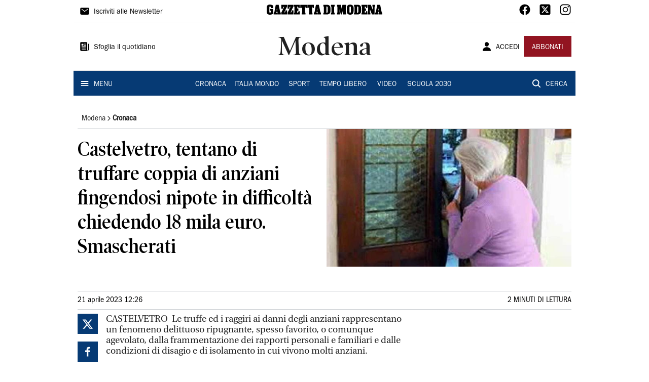

--- FILE ---
content_type: text/html; charset=utf-8
request_url: https://www.gazzettadimodena.it/modena/cronaca/2023/04/21/news/castelvetro-tentano-di-truffare-coppia-di-anziani-fingendosi-nipote-in-difficolta-chiedendo-18-mila-euro-smascherati-1.100288250
body_size: 12707
content:
<!DOCTYPE html><html lang="it"><head><meta charSet="utf-8"/><title>Castelvetro, tentano di truffare coppia di anziani fingendosi nipote in difficoltà chiedendo 18 mila euro. Smascherati - Gazzetta di Modena</title><meta name="description" content=""/><link rel="canonical" href="https://www.gazzettadimodena.it/modena/cronaca/2023/04/21/news/castelvetro-tentano-di-truffare-coppia-di-anziani-fingendosi-nipote-in-difficolta-chiedendo-18-mila-euro-smascherati-1.100288250"/><meta name="viewport" content="width=device-width, initial-scale=1"/><meta name="theme-color" content="#000000"/><meta property="og:site_name" content="Gazzetta di Modena"/><meta property="og:type" content="article"/><meta property="og:title" content="Castelvetro, tentano di truffare coppia di anziani fingendosi nipote in difficoltà chiedendo 18 mila euro. Smascherati"/><meta property="og:description" content=""/><meta property="og:image" content="https://api-sites-prd.saegroup.abinsula.com/api/social/image/contentid/policy:1.100288249:1682072807/4314839_0926_truffe.jpg"/><meta property="og:url" content="https://www.gazzettadimodena.it/modena/cronaca/2023/04/21/news/castelvetro-tentano-di-truffare-coppia-di-anziani-fingendosi-nipote-in-difficolta-chiedendo-18-mila-euro-smascherati-1.100288250"/><meta name="twitter:card" content="summary_large_image"/><meta name="twitter:image" content="https://api-sites-prd.saegroup.abinsula.com/api/social/image/contentid/policy:1.100288249:1682072807/4314839_0926_truffe.jpg"/><meta name="twitter:site" content="@gazzettamodena"/><meta name="twitter:title" content="Castelvetro, tentano di truffare coppia di anziani fingendosi nipote in difficoltà chiedendo 18 mila euro. Smascherati Gazzetta di Modena"/><meta name="twitter:description" content=""/><meta name="twitter:url" content="https://www.gazzettadimodena.it/modena/cronaca/2023/04/21/news/castelvetro-tentano-di-truffare-coppia-di-anziani-fingendosi-nipote-in-difficolta-chiedendo-18-mila-euro-smascherati-1.100288250"/><script type="application/ld+json">{"@context":"https://schema.org","@type":"Article","mainEntityOfPage":{"@type":"WebPage","@id":"https://www.gazzettadimodena.it/modena/cronaca/2023/04/21/news/castelvetro-tentano-di-truffare-coppia-di-anziani-fingendosi-nipote-in-difficolta-chiedendo-18-mila-euro-smascherati-1.100288250"},"headline":"Castelvetro, tentano di truffare coppia di anziani fingendosi nipote in difficoltà chiedendo 18 mila euro. Smascherati","description":"","image":"https://api-sites-prd.saegroup.abinsula.com/api/social/image/contentid/policy:1.100288249:1682072807/4314839_0926_truffe.jpg","author":{"@type":"Person","name":"Redazione Gazzetta di Modena"},"publisher":{"@type":"Organization","name":"Gazzetta di Modena","logo":{"@type":"ImageObject","url":"https://www.gazzettadimodena.it/favicon/android-chrome-192x192.png"}},"datePublished":"2023-04-21T10:26:48Z","dateModified":"2023-04-21T10:29:14Z","isAccessibleForFree":true}</script><meta name="tags" content=""/><meta name="type" content=""/><link rel="preload" as="image" imageSrcSet="https://api-sites-prd.saegroup.abinsula.com/api/media/image/contentid/policy:1.100288249:1682072807/4314839_0926_truffe.jpg?f=detail_558&amp;h=720&amp;w=1280&amp;$p$f$h$w=fc13484 640w, https://api-sites-prd.saegroup.abinsula.com/api/media/image/contentid/policy:1.100288249:1682072807/4314839_0926_truffe.jpg?f=detail_558&amp;h=720&amp;w=1280&amp;$p$f$h$w=fc13484 750w, https://api-sites-prd.saegroup.abinsula.com/api/media/image/contentid/policy:1.100288249:1682072807/4314839_0926_truffe.jpg?f=detail_558&amp;h=720&amp;w=1280&amp;$p$f$h$w=fc13484 828w, https://api-sites-prd.saegroup.abinsula.com/api/media/image/contentid/policy:1.100288249:1682072807/4314839_0926_truffe.jpg?f=detail_558&amp;h=720&amp;w=1280&amp;$p$f$h$w=fc13484 1080w, https://api-sites-prd.saegroup.abinsula.com/api/media/image/contentid/policy:1.100288249:1682072807/4314839_0926_truffe.jpg?f=detail_558&amp;h=720&amp;w=1280&amp;$p$f$h$w=fc13484 1200w, https://api-sites-prd.saegroup.abinsula.com/api/media/image/contentid/policy:1.100288249:1682072807/4314839_0926_truffe.jpg?f=detail_558&amp;h=720&amp;w=1280&amp;$p$f$h$w=fc13484 1920w, https://api-sites-prd.saegroup.abinsula.com/api/media/image/contentid/policy:1.100288249:1682072807/4314839_0926_truffe.jpg?f=detail_558&amp;h=720&amp;w=1280&amp;$p$f$h$w=fc13484 2048w, https://api-sites-prd.saegroup.abinsula.com/api/media/image/contentid/policy:1.100288249:1682072807/4314839_0926_truffe.jpg?f=detail_558&amp;h=720&amp;w=1280&amp;$p$f$h$w=fc13484 3840w" imageSizes="100vw"/><meta name="next-head-count" content="22"/><link rel="dns-prefetch" href="https://api-sites-prd.saegroup.abinsula.com"/><link rel="dns-prefetch" href="http://cdn.iubenda.com"/><link rel="preload" href="/fonts/Utopia/Utopia-Regular.otf" as="font" type="font/otf" crossorigin="anonymous"/><link rel="preload" href="/fonts/ITCFranklinGothicStd/ITCFranklinGothicStd-Book.otf" as="font" type="font/otf" crossorigin="anonymous"/><link rel="preload" href="/fonts/ITCFranklinGothicStd/ITC_Franklin_Gothic_Book_Condensed.otf" as="font" type="font/otf" crossorigin="anonymous"/><link rel="preload" href="/fonts/PoynterOldstyleDisplay/PoynterOldstyleDisplay-SemiBold.ttf" as="font" type="font/ttf" crossorigin="anonymous"/><link rel="preload" href="/fonts/PoynterOldstyleDisplay/PoynterOldstyleDisplay-NarRoman.ttf" as="font" type="font/ttf" crossorigin="anonymous"/><link rel="preload" href="/fonts/PoynterOldstyleDisplay/PoynterOldstyleDisplay-NarSemiBd.ttf" as="font" type="font/ttf" crossorigin="anonymous"/><link rel="preload" href="/fonts/PoynterOldstyleDisplay/PoynterOldstyleDisplay-NarBold.ttf" as="font" type="font/ttf" crossorigin="anonymous"/><link rel="preload" as="style" href="https://assets.evolutionadv.it/gazzettadimodena_it/gazzettadimodena_it_CLS.css"/><link rel="preload" as="style" href="/vendor/cls.css"/><meta name="theme-color" content="#063A74"/><link rel="shortcut icon" href="/favicon/favicon.ico"/><link rel="apple-touch-icon" sizes="180x180" href="/favicon/apple-touch-icon.png"/><link rel="icon" type="image/png" sizes="32x32" href="/favicon/favicon-32x32.png"/><link rel="icon" type="image/png" sizes="16x16" href="/favicon/favicon-16x16.png"/><link rel="manifest" href="/favicon/site.webmanifest"/><link rel="manifest" href="/favicon/browserconfig.xml"/><meta name="msapplication-TileColor" content="#da532c"/><meta name="theme-color" content="#ffffff"/><meta name="next-font-preconnect"/><link rel="preload" href="/_next/static/css/d012f1ba6bf572db.css" as="style"/><link rel="stylesheet" href="/_next/static/css/d012f1ba6bf572db.css" data-n-g=""/><noscript data-n-css=""></noscript><script defer="" nomodule="" src="/_next/static/chunks/polyfills-5cd94c89d3acac5f.js"></script><script defer="" src="/_next/static/chunks/c7773329.c315a112812126f7.js"></script><script defer="" src="/_next/static/chunks/7739-330e63c538651960.js"></script><script defer="" src="/_next/static/chunks/4257-41167747ae19b385.js"></script><script defer="" src="/_next/static/chunks/1264-7a70b19481011be2.js"></script><script defer="" src="/_next/static/chunks/3500.0f404e128aaf0425.js"></script><script defer="" src="/_next/static/chunks/4860.7d2b5f2493af63ea.js"></script><script defer="" src="/_next/static/chunks/8230.419573670a362902.js"></script><script defer="" src="/_next/static/chunks/7525-e415a64225f7ae98.js"></script><script defer="" src="/_next/static/chunks/2349-b3aeee4d8ee2f532.js"></script><script defer="" src="/_next/static/chunks/4312-6e10f9c0fec0db01.js"></script><script defer="" src="/_next/static/chunks/9669-49abdba803541e70.js"></script><script defer="" src="/_next/static/chunks/7875-6c375dcd0a4bcd72.js"></script><script defer="" src="/_next/static/chunks/6066-a0458d85fa319e59.js"></script><script defer="" src="/_next/static/chunks/7720-e2185539e45b32ae.js"></script><script defer="" src="/_next/static/chunks/5561-c7eae020c8e987a4.js"></script><script defer="" src="/_next/static/chunks/2811-0744311c6adb6f49.js"></script><script defer="" src="/_next/static/chunks/9273-1d310009218edc15.js"></script><script defer="" src="/_next/static/chunks/8136-c3051e29620b1404.js"></script><script defer="" src="/_next/static/chunks/2740-49afa1012b5d1618.js"></script><script defer="" src="/_next/static/chunks/5145.cb59218ebc56dda8.js"></script><script defer="" src="/_next/static/chunks/8547.7a242ce3a7945cde.js"></script><script src="/_next/static/chunks/webpack-32d34f61a7e6c5db.js" defer=""></script><script src="/_next/static/chunks/framework-9cf46cf0fe8d1146.js" defer=""></script><script src="/_next/static/chunks/main-d07e08b5bb7411a4.js" defer=""></script><script src="/_next/static/chunks/pages/_app-aa977e7cbd15c6df.js" defer=""></script><script src="/_next/static/chunks/pages/%5Bedition%5D/%5Bsection%5D/%5B...slug%5D-bf302b698f6239a0.js" defer=""></script><script src="/_next/static/tEv2q0j1d6bFwW-6nyL-w/_buildManifest.js" defer=""></script><script src="/_next/static/tEv2q0j1d6bFwW-6nyL-w/_ssgManifest.js" defer=""></script><script src="/_next/static/tEv2q0j1d6bFwW-6nyL-w/_middlewareManifest.js" defer=""></script></head><body><div id="__next"><div id="adv-Position3"></div><div id="adv-Top"></div><style data-emotion="css 4niht">.css-4niht{width:100%;margin-left:auto;box-sizing:border-box;margin-right:auto;display:block;background-color:#ffffff;}@media (min-width:990px){.css-4niht{max-width:990px;}}</style><header class="MuiContainer-root MuiContainer-maxWidthLg MuiContainer-disableGutters css-4niht"><h1 style="margin:0;height:1px;width:1px;position:absolute;clip:rect(0,0,0,0);overflow:hidden">Gazzetta di Modena</h1><style data-emotion="css gmrggp">.css-gmrggp{display:-webkit-box;display:-webkit-flex;display:-ms-flexbox;display:flex;-webkit-flex-direction:row;-ms-flex-direction:row;flex-direction:row;-webkit-align-items:center;-webkit-box-align:center;-ms-flex-align:center;align-items:center;border-bottom:1px solid;border-color:#e6e6e6;-webkit-box-flex-wrap:wrap;-webkit-flex-wrap:wrap;-ms-flex-wrap:wrap;flex-wrap:wrap;height:44px;padding-left:8px;padding-right:8px;}</style><div class="MuiStack-root css-gmrggp"><style data-emotion="css dintrd">.css-dintrd{width:25%;-webkit-box-pack:start;-ms-flex-pack:start;-webkit-justify-content:flex-start;justify-content:flex-start;-webkit-align-items:center;-webkit-box-align:center;-ms-flex-align:center;align-items:center;display:-webkit-box;display:-webkit-flex;display:-ms-flexbox;display:flex;}</style><div class="MuiBox-root css-dintrd"><style data-emotion="css os8vzk">.css-os8vzk{font-family:ITCFranklinGothicStd-Book,Franklin_Gothic_Book,PoynterOldstyleDisplay-SemiBold,PoynterOldstyleDisplay-NarSemiBd,PoynterOldstyleDisplay-NarRoman,PoynterOldstyleDisplay-NarBold,Utopia-Regular;font-weight:500;font-size:0.875rem;line-height:1.75;text-transform:uppercase;min-width:64px;padding:6px 8px;border-radius:4px;-webkit-transition:background-color 250ms cubic-bezier(0.4, 0, 0.2, 1) 0ms,box-shadow 250ms cubic-bezier(0.4, 0, 0.2, 1) 0ms,border-color 250ms cubic-bezier(0.4, 0, 0.2, 1) 0ms,color 250ms cubic-bezier(0.4, 0, 0.2, 1) 0ms;transition:background-color 250ms cubic-bezier(0.4, 0, 0.2, 1) 0ms,box-shadow 250ms cubic-bezier(0.4, 0, 0.2, 1) 0ms,border-color 250ms cubic-bezier(0.4, 0, 0.2, 1) 0ms,color 250ms cubic-bezier(0.4, 0, 0.2, 1) 0ms;color:#000000;box-shadow:none;font-family:ITCFranklinGothicStd-Book;border-radius:0;}.css-os8vzk:hover{-webkit-text-decoration:none;text-decoration:none;background-color:rgba(0, 0, 0, 0.04);}@media (hover: none){.css-os8vzk:hover{background-color:transparent;}}.css-os8vzk.Mui-disabled{color:rgba(0, 0, 0, 0.26);}.css-os8vzk:hover{box-shadow:none;}.css-os8vzk.Mui-focusVisible{box-shadow:none;}.css-os8vzk:active{box-shadow:none;}.css-os8vzk.Mui-disabled{box-shadow:none;}</style><style data-emotion="css cwwmzq">.css-cwwmzq{display:-webkit-inline-box;display:-webkit-inline-flex;display:-ms-inline-flexbox;display:inline-flex;-webkit-align-items:center;-webkit-box-align:center;-ms-flex-align:center;align-items:center;-webkit-box-pack:center;-ms-flex-pack:center;-webkit-justify-content:center;justify-content:center;position:relative;box-sizing:border-box;-webkit-tap-highlight-color:transparent;background-color:transparent;outline:0;border:0;margin:0;border-radius:0;padding:0;cursor:pointer;-webkit-user-select:none;-moz-user-select:none;-ms-user-select:none;user-select:none;vertical-align:middle;-moz-appearance:none;-webkit-appearance:none;-webkit-text-decoration:none;text-decoration:none;color:inherit;font-family:ITCFranklinGothicStd-Book,Franklin_Gothic_Book,PoynterOldstyleDisplay-SemiBold,PoynterOldstyleDisplay-NarSemiBd,PoynterOldstyleDisplay-NarRoman,PoynterOldstyleDisplay-NarBold,Utopia-Regular;font-weight:500;font-size:0.875rem;line-height:1.75;text-transform:uppercase;min-width:64px;padding:6px 8px;border-radius:4px;-webkit-transition:background-color 250ms cubic-bezier(0.4, 0, 0.2, 1) 0ms,box-shadow 250ms cubic-bezier(0.4, 0, 0.2, 1) 0ms,border-color 250ms cubic-bezier(0.4, 0, 0.2, 1) 0ms,color 250ms cubic-bezier(0.4, 0, 0.2, 1) 0ms;transition:background-color 250ms cubic-bezier(0.4, 0, 0.2, 1) 0ms,box-shadow 250ms cubic-bezier(0.4, 0, 0.2, 1) 0ms,border-color 250ms cubic-bezier(0.4, 0, 0.2, 1) 0ms,color 250ms cubic-bezier(0.4, 0, 0.2, 1) 0ms;color:#000000;box-shadow:none;font-family:ITCFranklinGothicStd-Book;border-radius:0;}.css-cwwmzq::-moz-focus-inner{border-style:none;}.css-cwwmzq.Mui-disabled{pointer-events:none;cursor:default;}@media print{.css-cwwmzq{-webkit-print-color-adjust:exact;color-adjust:exact;}}.css-cwwmzq:hover{-webkit-text-decoration:none;text-decoration:none;background-color:rgba(0, 0, 0, 0.04);}@media (hover: none){.css-cwwmzq:hover{background-color:transparent;}}.css-cwwmzq.Mui-disabled{color:rgba(0, 0, 0, 0.26);}.css-cwwmzq:hover{box-shadow:none;}.css-cwwmzq.Mui-focusVisible{box-shadow:none;}.css-cwwmzq:active{box-shadow:none;}.css-cwwmzq.Mui-disabled{box-shadow:none;}</style><button class="MuiButtonBase-root MuiButton-root MuiButton-text MuiButton-textBlack MuiButton-sizeMedium MuiButton-textSizeMedium MuiButton-disableElevation MuiButton-root MuiButton-text MuiButton-textBlack MuiButton-sizeMedium MuiButton-textSizeMedium MuiButton-disableElevation css-cwwmzq" tabindex="0" type="button"><style data-emotion="css 1l6c7y9">.css-1l6c7y9{display:inherit;margin-right:8px;margin-left:-4px;}.css-1l6c7y9>*:nth-of-type(1){font-size:20px;}</style><span class="MuiButton-startIcon MuiButton-iconSizeMedium css-1l6c7y9"><svg stroke="currentColor" fill="currentColor" stroke-width="0" viewBox="0 0 512 512" height="1em" width="1em" xmlns="http://www.w3.org/2000/svg"><path d="M424 80H88a56.06 56.06 0 00-56 56v240a56.06 56.06 0 0056 56h336a56.06 56.06 0 0056-56V136a56.06 56.06 0 00-56-56zm-14.18 92.63l-144 112a16 16 0 01-19.64 0l-144-112a16 16 0 1119.64-25.26L256 251.73l134.18-104.36a16 16 0 0119.64 25.26z"></path></svg></span><style data-emotion="css 4md08z">.css-4md08z{margin:0;font-family:ITCFranklinGothicStd-Book,Franklin_Gothic_Book,PoynterOldstyleDisplay-SemiBold,PoynterOldstyleDisplay-NarSemiBd,PoynterOldstyleDisplay-NarRoman,PoynterOldstyleDisplay-NarBold,Utopia-Regular;font-weight:500;font-size:0.875rem;line-height:1.75;text-transform:uppercase;font-family:PoynterOldstyleDisplay-NarRoman;margin-bottom:0px;margin-top:5px;font-family:ITCFranklinGothicStd-Book;text-transform:none;-webkit-text-decoration:none;text-decoration:none;}</style><a class="MuiTypography-root MuiTypography-button css-4md08z" href="https://paywall-crm-prd.saegroup.abinsula.com/gazzetta-di-modena/newsletters">Iscriviti alle Newsletter</a></button></div><style data-emotion="css o0q02a">.css-o0q02a{width:50%;-webkit-box-pack:center;-ms-flex-pack:center;-webkit-justify-content:center;justify-content:center;-webkit-align-items:center;-webkit-box-align:center;-ms-flex-align:center;align-items:center;display:-webkit-box;display:-webkit-flex;display:-ms-flexbox;display:flex;}</style><div class="MuiBox-root css-o0q02a"><a style="text-decoration:none" href="https://www.gazzettadimodena.it" target="_self"></a></div><style data-emotion="css 1axztkq">.css-1axztkq{width:25%;-webkit-box-pack:end;-ms-flex-pack:end;-webkit-justify-content:flex-end;justify-content:flex-end;-webkit-align-items:center;-webkit-box-align:center;-ms-flex-align:center;align-items:center;display:-webkit-box;display:-webkit-flex;display:-ms-flexbox;display:flex;}</style><div class="MuiBox-root css-1axztkq"><style data-emotion="css 1t62lt9">.css-1t62lt9{display:-webkit-box;display:-webkit-flex;display:-ms-flexbox;display:flex;-webkit-flex-direction:row;-ms-flex-direction:row;flex-direction:row;}.css-1t62lt9>:not(style)+:not(style){margin:0;margin-left:16px;}</style><div class="MuiStack-root css-1t62lt9"><a style="text-decoration:none" href="https://www.facebook.com/gazzettadimodena" target="_self"><svg stroke="currentColor" fill="currentColor" stroke-width="0" viewBox="0 0 512 512" color="black" font-size="24" style="color:black" height="1em" width="1em" xmlns="http://www.w3.org/2000/svg"><path fill-rule="evenodd" d="M480 257.35c0-123.7-100.3-224-224-224s-224 100.3-224 224c0 111.8 81.9 204.47 189 221.29V322.12h-56.89v-64.77H221V208c0-56.13 33.45-87.16 84.61-87.16 24.51 0 50.15 4.38 50.15 4.38v55.13H327.5c-27.81 0-36.51 17.26-36.51 35v42h62.12l-9.92 64.77H291v156.54c107.1-16.81 189-109.48 189-221.31z"></path></svg></a><a style="text-decoration:none" href="https://twitter.com/gazzettamodena" target="_self"><svg stroke="currentColor" fill="currentColor" stroke-width="0" viewBox="0 0 448 512" color="black" font-size="24" style="color:black" height="1em" width="1em" xmlns="http://www.w3.org/2000/svg"><path d="M64 32C28.7 32 0 60.7 0 96V416c0 35.3 28.7 64 64 64H384c35.3 0 64-28.7 64-64V96c0-35.3-28.7-64-64-64H64zm297.1 84L257.3 234.6 379.4 396H283.8L209 298.1 123.3 396H75.8l111-126.9L69.7 116h98l67.7 89.5L313.6 116h47.5zM323.3 367.6L153.4 142.9H125.1L296.9 367.6h26.3z"></path></svg></a><a style="text-decoration:none" href="https://www.instagram.com/gazzettamodena/" target="_self"><svg stroke="currentColor" fill="currentColor" stroke-width="0" viewBox="0 0 512 512" color="black" font-size="24" style="color:black" height="1em" width="1em" xmlns="http://www.w3.org/2000/svg"><path d="M349.33 69.33a93.62 93.62 0 0193.34 93.34v186.66a93.62 93.62 0 01-93.34 93.34H162.67a93.62 93.62 0 01-93.34-93.34V162.67a93.62 93.62 0 0193.34-93.34h186.66m0-37.33H162.67C90.8 32 32 90.8 32 162.67v186.66C32 421.2 90.8 480 162.67 480h186.66C421.2 480 480 421.2 480 349.33V162.67C480 90.8 421.2 32 349.33 32z"></path><path d="M377.33 162.67a28 28 0 1128-28 27.94 27.94 0 01-28 28zM256 181.33A74.67 74.67 0 11181.33 256 74.75 74.75 0 01256 181.33m0-37.33a112 112 0 10112 112 112 112 0 00-112-112z"></path></svg></a></div></div></div><style data-emotion="css kk4ivl">.css-kk4ivl{display:-webkit-box;display:-webkit-flex;display:-ms-flexbox;display:flex;-webkit-flex-direction:row;-ms-flex-direction:row;flex-direction:row;-webkit-align-items:center;-webkit-box-align:center;-ms-flex-align:center;align-items:center;border-bottom:1px solid;border-color:#e6e6e6;height:96px;padding-left:8px;padding-right:8px;}</style><div class="MuiStack-root css-kk4ivl"><div class="MuiBox-root css-dintrd"><button class="MuiButtonBase-root MuiButton-root MuiButton-text MuiButton-textBlack MuiButton-sizeMedium MuiButton-textSizeMedium MuiButton-disableElevation MuiButton-root MuiButton-text MuiButton-textBlack MuiButton-sizeMedium MuiButton-textSizeMedium MuiButton-disableElevation css-cwwmzq" tabindex="0" type="button"><span class="MuiButton-startIcon MuiButton-iconSizeMedium css-1l6c7y9"><svg stroke="currentColor" fill="currentColor" stroke-width="0" viewBox="0 0 512 512" height="1em" width="1em" xmlns="http://www.w3.org/2000/svg"><path d="M439.91 112h-23.82a.09.09 0 00-.09.09V416a32 32 0 0032 32 32 32 0 0032-32V152.09A40.09 40.09 0 00439.91 112z"></path><path d="M384 416V72a40 40 0 00-40-40H72a40 40 0 00-40 40v352a56 56 0 0056 56h342.85a1.14 1.14 0 001.15-1.15 1.14 1.14 0 00-.85-1.1A64.11 64.11 0 01384 416zM96 128a16 16 0 0116-16h64a16 16 0 0116 16v64a16 16 0 01-16 16h-64a16 16 0 01-16-16zm208 272H112.45c-8.61 0-16-6.62-16.43-15.23A16 16 0 01112 368h191.55c8.61 0 16 6.62 16.43 15.23A16 16 0 01304 400zm0-64H112.45c-8.61 0-16-6.62-16.43-15.23A16 16 0 01112 304h191.55c8.61 0 16 6.62 16.43 15.23A16 16 0 01304 336zm0-64H112.45c-8.61 0-16-6.62-16.43-15.23A16 16 0 01112 240h191.55c8.61 0 16 6.62 16.43 15.23A16 16 0 01304 272zm0-64h-63.55c-8.61 0-16-6.62-16.43-15.23A16 16 0 01240 176h63.55c8.61 0 16 6.62 16.43 15.23A16 16 0 01304 208zm0-64h-63.55c-8.61 0-16-6.62-16.43-15.23A16 16 0 01240 112h63.55c8.61 0 16 6.62 16.43 15.23A16 16 0 01304 144z"></path></svg></span><a class="MuiTypography-root MuiTypography-button css-4md08z" href="https://webreader-prd.saegroup.abinsula.com/LGDM">Sfoglia il quotidiano</a></button></div><div class="MuiBox-root css-o0q02a"><style data-emotion="css h5w9af">.css-h5w9af{margin:0;font-size:2.0625rem;detail:43px;font-family:ITCFranklinGothicStd-Book,Franklin_Gothic_Book,PoynterOldstyleDisplay-SemiBold,PoynterOldstyleDisplay-NarSemiBd,PoynterOldstyleDisplay-NarRoman,PoynterOldstyleDisplay-NarBold,Utopia-Regular;font-weight:400;line-height:1.167;font-family:PoynterOldstyleDisplay-NarRoman;font-family:PoynterOldstyleDisplay-SemiBold;}@media (min-width:600px){.css-h5w9af{font-size:2.7849rem;}}@media (min-width:900px){.css-h5w9af{font-size:2.9991rem;}}@media (min-width:990px){.css-h5w9af{font-size:3.2134rem;}}</style><h3 class="MuiTypography-root MuiTypography-h3 css-h5w9af">Modena</h3></div><div class="MuiBox-root css-1axztkq"><style data-emotion="css 1ialerq">.css-1ialerq{display:-webkit-box;display:-webkit-flex;display:-ms-flexbox;display:flex;-webkit-flex-direction:row;-ms-flex-direction:row;flex-direction:row;-webkit-align-items:center;-webkit-box-align:center;-ms-flex-align:center;align-items:center;-webkit-box-pack:justify;-webkit-justify-content:space-between;justify-content:space-between;}</style><div class="MuiStack-root css-1ialerq"><button class="MuiButtonBase-root MuiButton-root MuiButton-text MuiButton-textBlack MuiButton-sizeMedium MuiButton-textSizeMedium MuiButton-disableElevation MuiButton-root MuiButton-text MuiButton-textBlack MuiButton-sizeMedium MuiButton-textSizeMedium MuiButton-disableElevation css-cwwmzq" tabindex="0" type="button"><span class="MuiButton-startIcon MuiButton-iconSizeMedium css-1l6c7y9"><svg stroke="currentColor" fill="currentColor" stroke-width="0" viewBox="0 0 512 512" height="1em" width="1em" xmlns="http://www.w3.org/2000/svg"><path d="M332.64 64.58C313.18 43.57 286 32 256 32c-30.16 0-57.43 11.5-76.8 32.38-19.58 21.11-29.12 49.8-26.88 80.78C156.76 206.28 203.27 256 256 256s99.16-49.71 103.67-110.82c2.27-30.7-7.33-59.33-27.03-80.6zM432 480H80a31 31 0 01-24.2-11.13c-6.5-7.77-9.12-18.38-7.18-29.11C57.06 392.94 83.4 353.61 124.8 326c36.78-24.51 83.37-38 131.2-38s94.42 13.5 131.2 38c41.4 27.6 67.74 66.93 76.18 113.75 1.94 10.73-.68 21.34-7.18 29.11A31 31 0 01432 480z"></path></svg></span><a class="MuiTypography-root MuiTypography-button css-4md08z" href="/api/auth/login?returnTo=/modena/cronaca/2023/04/21/news/castelvetro-tentano-di-truffare-coppia-di-anziani-fingendosi-nipote-in-difficolta-chiedendo-18-mila-euro-smascherati-1.100288250">ACCEDI</a></button><style data-emotion="css 1ab13xs">.css-1ab13xs{font-family:ITCFranklinGothicStd-Book,Franklin_Gothic_Book,PoynterOldstyleDisplay-SemiBold,PoynterOldstyleDisplay-NarSemiBd,PoynterOldstyleDisplay-NarRoman,PoynterOldstyleDisplay-NarBold,Utopia-Regular;font-weight:500;font-size:0.875rem;line-height:1.75;text-transform:uppercase;min-width:64px;padding:6px 16px;border-radius:4px;-webkit-transition:background-color 250ms cubic-bezier(0.4, 0, 0.2, 1) 0ms,box-shadow 250ms cubic-bezier(0.4, 0, 0.2, 1) 0ms,border-color 250ms cubic-bezier(0.4, 0, 0.2, 1) 0ms,color 250ms cubic-bezier(0.4, 0, 0.2, 1) 0ms;transition:background-color 250ms cubic-bezier(0.4, 0, 0.2, 1) 0ms,box-shadow 250ms cubic-bezier(0.4, 0, 0.2, 1) 0ms,border-color 250ms cubic-bezier(0.4, 0, 0.2, 1) 0ms,color 250ms cubic-bezier(0.4, 0, 0.2, 1) 0ms;color:#fff;background-color:#921421;box-shadow:0px 3px 1px -2px rgba(0,0,0,0.2),0px 2px 2px 0px rgba(0,0,0,0.14),0px 1px 5px 0px rgba(0,0,0,0.12);box-shadow:none;font-family:ITCFranklinGothicStd-Book;border-radius:0;}.css-1ab13xs:hover{-webkit-text-decoration:none;text-decoration:none;background-color:rgb(102, 14, 23);box-shadow:0px 2px 4px -1px rgba(0,0,0,0.2),0px 4px 5px 0px rgba(0,0,0,0.14),0px 1px 10px 0px rgba(0,0,0,0.12);}@media (hover: none){.css-1ab13xs:hover{background-color:#921421;}}.css-1ab13xs:active{box-shadow:0px 5px 5px -3px rgba(0,0,0,0.2),0px 8px 10px 1px rgba(0,0,0,0.14),0px 3px 14px 2px rgba(0,0,0,0.12);}.css-1ab13xs.Mui-focusVisible{box-shadow:0px 3px 5px -1px rgba(0,0,0,0.2),0px 6px 10px 0px rgba(0,0,0,0.14),0px 1px 18px 0px rgba(0,0,0,0.12);}.css-1ab13xs.Mui-disabled{color:rgba(0, 0, 0, 0.26);box-shadow:none;background-color:rgba(0, 0, 0, 0.12);}.css-1ab13xs:hover{box-shadow:none;}.css-1ab13xs.Mui-focusVisible{box-shadow:none;}.css-1ab13xs:active{box-shadow:none;}.css-1ab13xs.Mui-disabled{box-shadow:none;}</style><style data-emotion="css 8iu28r">.css-8iu28r{display:-webkit-inline-box;display:-webkit-inline-flex;display:-ms-inline-flexbox;display:inline-flex;-webkit-align-items:center;-webkit-box-align:center;-ms-flex-align:center;align-items:center;-webkit-box-pack:center;-ms-flex-pack:center;-webkit-justify-content:center;justify-content:center;position:relative;box-sizing:border-box;-webkit-tap-highlight-color:transparent;background-color:transparent;outline:0;border:0;margin:0;border-radius:0;padding:0;cursor:pointer;-webkit-user-select:none;-moz-user-select:none;-ms-user-select:none;user-select:none;vertical-align:middle;-moz-appearance:none;-webkit-appearance:none;-webkit-text-decoration:none;text-decoration:none;color:inherit;font-family:ITCFranklinGothicStd-Book,Franklin_Gothic_Book,PoynterOldstyleDisplay-SemiBold,PoynterOldstyleDisplay-NarSemiBd,PoynterOldstyleDisplay-NarRoman,PoynterOldstyleDisplay-NarBold,Utopia-Regular;font-weight:500;font-size:0.875rem;line-height:1.75;text-transform:uppercase;min-width:64px;padding:6px 16px;border-radius:4px;-webkit-transition:background-color 250ms cubic-bezier(0.4, 0, 0.2, 1) 0ms,box-shadow 250ms cubic-bezier(0.4, 0, 0.2, 1) 0ms,border-color 250ms cubic-bezier(0.4, 0, 0.2, 1) 0ms,color 250ms cubic-bezier(0.4, 0, 0.2, 1) 0ms;transition:background-color 250ms cubic-bezier(0.4, 0, 0.2, 1) 0ms,box-shadow 250ms cubic-bezier(0.4, 0, 0.2, 1) 0ms,border-color 250ms cubic-bezier(0.4, 0, 0.2, 1) 0ms,color 250ms cubic-bezier(0.4, 0, 0.2, 1) 0ms;color:#fff;background-color:#921421;box-shadow:0px 3px 1px -2px rgba(0,0,0,0.2),0px 2px 2px 0px rgba(0,0,0,0.14),0px 1px 5px 0px rgba(0,0,0,0.12);box-shadow:none;font-family:ITCFranklinGothicStd-Book;border-radius:0;}.css-8iu28r::-moz-focus-inner{border-style:none;}.css-8iu28r.Mui-disabled{pointer-events:none;cursor:default;}@media print{.css-8iu28r{-webkit-print-color-adjust:exact;color-adjust:exact;}}.css-8iu28r:hover{-webkit-text-decoration:none;text-decoration:none;background-color:rgb(102, 14, 23);box-shadow:0px 2px 4px -1px rgba(0,0,0,0.2),0px 4px 5px 0px rgba(0,0,0,0.14),0px 1px 10px 0px rgba(0,0,0,0.12);}@media (hover: none){.css-8iu28r:hover{background-color:#921421;}}.css-8iu28r:active{box-shadow:0px 5px 5px -3px rgba(0,0,0,0.2),0px 8px 10px 1px rgba(0,0,0,0.14),0px 3px 14px 2px rgba(0,0,0,0.12);}.css-8iu28r.Mui-focusVisible{box-shadow:0px 3px 5px -1px rgba(0,0,0,0.2),0px 6px 10px 0px rgba(0,0,0,0.14),0px 1px 18px 0px rgba(0,0,0,0.12);}.css-8iu28r.Mui-disabled{color:rgba(0, 0, 0, 0.26);box-shadow:none;background-color:rgba(0, 0, 0, 0.12);}.css-8iu28r:hover{box-shadow:none;}.css-8iu28r.Mui-focusVisible{box-shadow:none;}.css-8iu28r:active{box-shadow:none;}.css-8iu28r.Mui-disabled{box-shadow:none;}</style><button class="MuiButtonBase-root MuiButton-root MuiButton-contained MuiButton-containedSecondary MuiButton-sizeMedium MuiButton-containedSizeMedium MuiButton-disableElevation MuiButton-root MuiButton-contained MuiButton-containedSecondary MuiButton-sizeMedium MuiButton-containedSizeMedium MuiButton-disableElevation css-8iu28r" tabindex="0" type="button"><a class="MuiTypography-root MuiTypography-button css-4md08z" href="https://paywall-crm-prd.saegroup.abinsula.com/gazzetta-di-modena/abbonamenti">ABBONATI</a></button></div></div></div><style data-emotion="css 131k5dz">.css-131k5dz{display:-webkit-box;display:-webkit-flex;display:-ms-flexbox;display:flex;-webkit-flex-direction:row;-ms-flex-direction:row;flex-direction:row;-webkit-box-pack:justify;-webkit-justify-content:space-between;justify-content:space-between;-webkit-align-items:center;-webkit-box-align:center;-ms-flex-align:center;align-items:center;border-bottom:1px solid;border-color:#e6e6e6;background-color:#063A74;padding:8px;padding-top:4px;padding-bottom:4px;}</style><nav class="MuiStack-root css-131k5dz"><style data-emotion="css mjijkf">.css-mjijkf{font-family:ITCFranklinGothicStd-Book,Franklin_Gothic_Book,PoynterOldstyleDisplay-SemiBold,PoynterOldstyleDisplay-NarSemiBd,PoynterOldstyleDisplay-NarRoman,PoynterOldstyleDisplay-NarBold,Utopia-Regular;font-weight:500;font-size:0.875rem;line-height:1.75;text-transform:uppercase;min-width:64px;padding:6px 8px;border-radius:4px;-webkit-transition:background-color 250ms cubic-bezier(0.4, 0, 0.2, 1) 0ms,box-shadow 250ms cubic-bezier(0.4, 0, 0.2, 1) 0ms,border-color 250ms cubic-bezier(0.4, 0, 0.2, 1) 0ms,color 250ms cubic-bezier(0.4, 0, 0.2, 1) 0ms;transition:background-color 250ms cubic-bezier(0.4, 0, 0.2, 1) 0ms,box-shadow 250ms cubic-bezier(0.4, 0, 0.2, 1) 0ms,border-color 250ms cubic-bezier(0.4, 0, 0.2, 1) 0ms,color 250ms cubic-bezier(0.4, 0, 0.2, 1) 0ms;color:#ffffff;box-shadow:none;font-family:ITCFranklinGothicStd-Book;border-radius:0;}.css-mjijkf:hover{-webkit-text-decoration:none;text-decoration:none;background-color:rgba(255, 255, 255, 0.04);}@media (hover: none){.css-mjijkf:hover{background-color:transparent;}}.css-mjijkf.Mui-disabled{color:rgba(0, 0, 0, 0.26);}.css-mjijkf:hover{box-shadow:none;}.css-mjijkf.Mui-focusVisible{box-shadow:none;}.css-mjijkf:active{box-shadow:none;}.css-mjijkf.Mui-disabled{box-shadow:none;}</style><style data-emotion="css 1vmsc13">.css-1vmsc13{display:-webkit-inline-box;display:-webkit-inline-flex;display:-ms-inline-flexbox;display:inline-flex;-webkit-align-items:center;-webkit-box-align:center;-ms-flex-align:center;align-items:center;-webkit-box-pack:center;-ms-flex-pack:center;-webkit-justify-content:center;justify-content:center;position:relative;box-sizing:border-box;-webkit-tap-highlight-color:transparent;background-color:transparent;outline:0;border:0;margin:0;border-radius:0;padding:0;cursor:pointer;-webkit-user-select:none;-moz-user-select:none;-ms-user-select:none;user-select:none;vertical-align:middle;-moz-appearance:none;-webkit-appearance:none;-webkit-text-decoration:none;text-decoration:none;color:inherit;font-family:ITCFranklinGothicStd-Book,Franklin_Gothic_Book,PoynterOldstyleDisplay-SemiBold,PoynterOldstyleDisplay-NarSemiBd,PoynterOldstyleDisplay-NarRoman,PoynterOldstyleDisplay-NarBold,Utopia-Regular;font-weight:500;font-size:0.875rem;line-height:1.75;text-transform:uppercase;min-width:64px;padding:6px 8px;border-radius:4px;-webkit-transition:background-color 250ms cubic-bezier(0.4, 0, 0.2, 1) 0ms,box-shadow 250ms cubic-bezier(0.4, 0, 0.2, 1) 0ms,border-color 250ms cubic-bezier(0.4, 0, 0.2, 1) 0ms,color 250ms cubic-bezier(0.4, 0, 0.2, 1) 0ms;transition:background-color 250ms cubic-bezier(0.4, 0, 0.2, 1) 0ms,box-shadow 250ms cubic-bezier(0.4, 0, 0.2, 1) 0ms,border-color 250ms cubic-bezier(0.4, 0, 0.2, 1) 0ms,color 250ms cubic-bezier(0.4, 0, 0.2, 1) 0ms;color:#ffffff;box-shadow:none;font-family:ITCFranklinGothicStd-Book;border-radius:0;}.css-1vmsc13::-moz-focus-inner{border-style:none;}.css-1vmsc13.Mui-disabled{pointer-events:none;cursor:default;}@media print{.css-1vmsc13{-webkit-print-color-adjust:exact;color-adjust:exact;}}.css-1vmsc13:hover{-webkit-text-decoration:none;text-decoration:none;background-color:rgba(255, 255, 255, 0.04);}@media (hover: none){.css-1vmsc13:hover{background-color:transparent;}}.css-1vmsc13.Mui-disabled{color:rgba(0, 0, 0, 0.26);}.css-1vmsc13:hover{box-shadow:none;}.css-1vmsc13.Mui-focusVisible{box-shadow:none;}.css-1vmsc13:active{box-shadow:none;}.css-1vmsc13.Mui-disabled{box-shadow:none;}</style><button class="MuiButtonBase-root MuiButton-root MuiButton-text MuiButton-textWhite MuiButton-sizeMedium MuiButton-textSizeMedium MuiButton-disableElevation MuiButton-root MuiButton-text MuiButton-textWhite MuiButton-sizeMedium MuiButton-textSizeMedium MuiButton-disableElevation css-1vmsc13" tabindex="0" type="button"><span class="MuiButton-startIcon MuiButton-iconSizeMedium css-1l6c7y9"><svg stroke="currentColor" fill="currentColor" stroke-width="0" viewBox="0 0 512 512" height="1em" width="1em" xmlns="http://www.w3.org/2000/svg"><path fill="none" stroke-linecap="round" stroke-miterlimit="10" stroke-width="48" d="M88 152h336M88 256h336M88 360h336"></path></svg></span><style data-emotion="css jihdyu">.css-jihdyu{margin:0;font-family:ITCFranklinGothicStd-Book,Franklin_Gothic_Book,PoynterOldstyleDisplay-SemiBold,PoynterOldstyleDisplay-NarSemiBd,PoynterOldstyleDisplay-NarRoman,PoynterOldstyleDisplay-NarBold,Utopia-Regular;font-weight:500;font-size:0.875rem;line-height:1.75;text-transform:uppercase;font-family:PoynterOldstyleDisplay-NarRoman;margin-bottom:0px;margin-top:5px;font-family:ITCFranklinGothicStd-Book;text-transform:none;}</style><span class="MuiTypography-root MuiTypography-button css-jihdyu">MENU</span></button><style data-emotion="css dk2d2">.css-dk2d2{-webkit-box-flex:1;-webkit-flex-grow:1;-ms-flex-positive:1;flex-grow:1;display:-webkit-box;display:-webkit-flex;display:-ms-flexbox;display:flex;-webkit-box-flex-wrap:wrap;-webkit-flex-wrap:wrap;-ms-flex-wrap:wrap;flex-wrap:wrap;-webkit-box-pack:center;-ms-flex-pack:center;-webkit-justify-content:center;justify-content:center;}</style><div class="MuiBox-root css-dk2d2"><button class="MuiButtonBase-root MuiButton-root MuiButton-text MuiButton-textWhite MuiButton-sizeMedium MuiButton-textSizeMedium MuiButton-disableElevation MuiButton-root MuiButton-text MuiButton-textWhite MuiButton-sizeMedium MuiButton-textSizeMedium MuiButton-disableElevation css-1vmsc13" tabindex="0" type="button"><a class="MuiTypography-root MuiTypography-button css-4md08z" href="/modena/cronaca">CRONACA</a></button><button class="MuiButtonBase-root MuiButton-root MuiButton-text MuiButton-textWhite MuiButton-sizeMedium MuiButton-textSizeMedium MuiButton-disableElevation MuiButton-root MuiButton-text MuiButton-textWhite MuiButton-sizeMedium MuiButton-textSizeMedium MuiButton-disableElevation css-1vmsc13" tabindex="0" type="button"><a class="MuiTypography-root MuiTypography-button css-4md08z" href="/italia-mondo">ITALIA MONDO</a></button><button class="MuiButtonBase-root MuiButton-root MuiButton-text MuiButton-textWhite MuiButton-sizeMedium MuiButton-textSizeMedium MuiButton-disableElevation MuiButton-root MuiButton-text MuiButton-textWhite MuiButton-sizeMedium MuiButton-textSizeMedium MuiButton-disableElevation css-1vmsc13" tabindex="0" type="button"><a class="MuiTypography-root MuiTypography-button css-4md08z" href="/sport">SPORT</a></button><button class="MuiButtonBase-root MuiButton-root MuiButton-text MuiButton-textWhite MuiButton-sizeMedium MuiButton-textSizeMedium MuiButton-disableElevation MuiButton-root MuiButton-text MuiButton-textWhite MuiButton-sizeMedium MuiButton-textSizeMedium MuiButton-disableElevation css-1vmsc13" tabindex="0" type="button"><a class="MuiTypography-root MuiTypography-button css-4md08z" href="/tempo-libero">TEMPO LIBERO</a></button><button class="MuiButtonBase-root MuiButton-root MuiButton-text MuiButton-textWhite MuiButton-sizeMedium MuiButton-textSizeMedium MuiButton-disableElevation MuiButton-root MuiButton-text MuiButton-textWhite MuiButton-sizeMedium MuiButton-textSizeMedium MuiButton-disableElevation css-1vmsc13" tabindex="0" type="button"><a class="MuiTypography-root MuiTypography-button css-4md08z" href="/video">VIDEO</a></button><button class="MuiButtonBase-root MuiButton-root MuiButton-text MuiButton-textWhite MuiButton-sizeMedium MuiButton-textSizeMedium MuiButton-disableElevation MuiButton-root MuiButton-text MuiButton-textWhite MuiButton-sizeMedium MuiButton-textSizeMedium MuiButton-disableElevation css-1vmsc13" tabindex="0" type="button"><a class="MuiTypography-root MuiTypography-button css-4md08z" href="/speciale/speciale-scuola">SCUOLA 2030</a></button></div><button class="MuiButtonBase-root MuiButton-root MuiButton-text MuiButton-textWhite MuiButton-sizeMedium MuiButton-textSizeMedium MuiButton-disableElevation MuiButton-root MuiButton-text MuiButton-textWhite MuiButton-sizeMedium MuiButton-textSizeMedium MuiButton-disableElevation css-1vmsc13" tabindex="0" type="button"><span class="MuiButton-startIcon MuiButton-iconSizeMedium css-1l6c7y9"><svg stroke="currentColor" fill="currentColor" stroke-width="0" viewBox="0 0 512 512" height="1em" width="1em" xmlns="http://www.w3.org/2000/svg"><path d="M456.69 421.39L362.6 327.3a173.81 173.81 0 0034.84-104.58C397.44 126.38 319.06 48 222.72 48S48 126.38 48 222.72s78.38 174.72 174.72 174.72A173.81 173.81 0 00327.3 362.6l94.09 94.09a25 25 0 0035.3-35.3zM97.92 222.72a124.8 124.8 0 11124.8 124.8 124.95 124.95 0 01-124.8-124.8z"></path></svg></span><a class="MuiTypography-root MuiTypography-button css-4md08z" href="/ricerca?q=">CERCA</a></button></nav><style data-emotion="css h0mue6">.css-h0mue6{display:-webkit-box;display:-webkit-flex;display:-ms-flexbox;display:flex;-webkit-flex-direction:column;-ms-flex-direction:column;flex-direction:column;-webkit-align-items:center;-webkit-box-align:center;-ms-flex-align:center;align-items:center;-webkit-box-pack:center;-ms-flex-pack:center;-webkit-justify-content:center;justify-content:center;padding:8px;}</style><nav class="MuiStack-root css-h0mue6"></nav></header><style data-emotion="css 4niht">.css-4niht{width:100%;margin-left:auto;box-sizing:border-box;margin-right:auto;display:block;background-color:#ffffff;}@media (min-width:990px){.css-4niht{max-width:990px;}}</style><main class="MuiContainer-root MuiContainer-maxWidthLg MuiContainer-disableGutters css-4niht"><div id="adv-TopLeft"></div><style data-emotion="css 1kxe5pk">.css-1kxe5pk{display:-webkit-box;display:-webkit-flex;display:-ms-flexbox;display:flex;-webkit-flex-direction:column;-ms-flex-direction:column;flex-direction:column;padding:8px;}</style><div class="MuiStack-root css-1kxe5pk"><style data-emotion="css-global 1dpuaiw">html{-webkit-font-smoothing:antialiased;-moz-osx-font-smoothing:grayscale;box-sizing:border-box;-webkit-text-size-adjust:100%;}*,*::before,*::after{box-sizing:inherit;}strong,b{font-weight:700;}body{margin:0;color:rgba(0, 0, 0, 0.87);font-family:ITCFranklinGothicStd-Book,Franklin_Gothic_Book,PoynterOldstyleDisplay-SemiBold,PoynterOldstyleDisplay-NarSemiBd,PoynterOldstyleDisplay-NarRoman,PoynterOldstyleDisplay-NarBold,Utopia-Regular;font-weight:400;font-size:1rem;line-height:1.5;background-color:#fff;}@media print{body{background-color:#fff;}}body::backdrop{background-color:#fff;}</style><style data-emotion="css j7qwjs">.css-j7qwjs{display:-webkit-box;display:-webkit-flex;display:-ms-flexbox;display:flex;-webkit-flex-direction:column;-ms-flex-direction:column;flex-direction:column;}</style><div class="MuiStack-root css-j7qwjs"><style data-emotion="css shflh1">.css-shflh1{display:-webkit-box;display:-webkit-flex;display:-ms-flexbox;display:flex;-webkit-flex-direction:row;-ms-flex-direction:row;flex-direction:row;-webkit-align-items:center;-webkit-box-align:center;-ms-flex-align:center;align-items:center;border-bottom:1px solid;border-color:#CBCFD3;padding:8px;}</style><div class="MuiStack-root css-shflh1"><a style="text-decoration:none" href="/modena/cronaca" target="_self"><style data-emotion="css 956a62">.css-956a62{margin:0;font-family:ITCFranklinGothicStd-Book,Franklin_Gothic_Book,PoynterOldstyleDisplay-SemiBold,PoynterOldstyleDisplay-NarSemiBd,PoynterOldstyleDisplay-NarRoman,PoynterOldstyleDisplay-NarBold,Utopia-Regular;font-weight:400;font-size:1rem;line-height:1.5;font-family:PoynterOldstyleDisplay-NarRoman;text-transform:capitalize;font-family:Franklin_Gothic_Book;font-weight:normal;}</style><p class="MuiTypography-root MuiTypography-body1 css-956a62">modena</p></a><svg stroke="currentColor" fill="currentColor" stroke-width="0" viewBox="0 0 512 512" style="font-size:14px" height="1em" width="1em" xmlns="http://www.w3.org/2000/svg"><path fill="none" stroke-linecap="round" stroke-linejoin="round" stroke-width="48" d="M184 112l144 144-144 144"></path></svg><a style="text-decoration:none" href="/modena/cronaca" target="_self"><style data-emotion="css jca7la">.css-jca7la{margin:0;font-family:ITCFranklinGothicStd-Book,Franklin_Gothic_Book,PoynterOldstyleDisplay-SemiBold,PoynterOldstyleDisplay-NarSemiBd,PoynterOldstyleDisplay-NarRoman,PoynterOldstyleDisplay-NarBold,Utopia-Regular;font-weight:400;font-size:1rem;line-height:1.5;font-family:PoynterOldstyleDisplay-NarRoman;text-transform:capitalize;font-family:Franklin_Gothic_Book;font-weight:700;}</style><p class="MuiTypography-root MuiTypography-body1 css-jca7la">cronaca</p></a></div><style data-emotion="css ovnx7g">.css-ovnx7g{display:-webkit-box;display:-webkit-flex;display:-ms-flexbox;display:flex;-webkit-flex-direction:column;-ms-flex-direction:column;flex-direction:column;}.css-ovnx7g>:not(style)+:not(style){margin:0;margin-top:24px;}</style><div class="MuiStack-root css-ovnx7g"><style data-emotion="css 1yjo05o">.css-1yjo05o{display:-webkit-box;display:-webkit-flex;display:-ms-flexbox;display:flex;-webkit-flex-direction:row;-ms-flex-direction:row;flex-direction:row;}.css-1yjo05o>:not(style)+:not(style){margin:0;margin-left:8px;}</style><div class="MuiStack-root css-1yjo05o"><style data-emotion="css 16tg48q">.css-16tg48q{display:-webkit-box;display:-webkit-flex;display:-ms-flexbox;display:flex;-webkit-flex-direction:column;-ms-flex-direction:column;flex-direction:column;width:100%;-webkit-box-pack:center;-ms-flex-pack:center;-webkit-justify-content:center;justify-content:center;}</style><div class="MuiStack-root css-16tg48q"><style data-emotion="css mj7x8g">.css-mj7x8g{color:#921421;padding:0px;margin-block-start:0px;margin-block-end:0px;margin:0px;font-family:PoynterOldstyleDisplay-NarRoman;font-weight:700;font-size:20px;}</style><span class="MuiBox-root css-mj7x8g"></span><style data-emotion="css 2ruyj5">.css-2ruyj5{color:#000000;padding:0px;margin-block-start:0px;margin-block-end:0px;margin:0px;font-family:PoynterOldstyleDisplay-NarSemiBd;font-weight:700;font-size:40px;}</style><h2 class="MuiBox-root css-2ruyj5">Castelvetro, tentano di truffare coppia di anziani fingendosi nipote in difficoltà chiedendo 18 mila euro. Smascherati</h2></div><style data-emotion="css 8atqhb">.css-8atqhb{width:100%;}</style><div class="MuiBox-root css-8atqhb"><style data-emotion="css t99ioc">.css-t99ioc{width:100%;position:relative;height:auto;}</style><div class="MuiBox-root css-t99ioc"><span style="box-sizing:border-box;display:block;overflow:hidden;width:initial;height:initial;background:none;opacity:1;border:0;margin:0;padding:0;position:relative"><span style="box-sizing:border-box;display:block;width:initial;height:initial;background:none;opacity:1;border:0;margin:0;padding:0;padding-top:56.25%"></span><img alt="Castelvetro, tentano di truffare coppia di anziani fingendosi nipote in difficoltà chiedendo 18 mila euro. Smascherati" sizes="100vw" srcSet="https://api-sites-prd.saegroup.abinsula.com/api/media/image/contentid/policy:1.100288249:1682072807/4314839_0926_truffe.jpg?f=detail_558&amp;h=720&amp;w=1280&amp;$p$f$h$w=fc13484 640w, https://api-sites-prd.saegroup.abinsula.com/api/media/image/contentid/policy:1.100288249:1682072807/4314839_0926_truffe.jpg?f=detail_558&amp;h=720&amp;w=1280&amp;$p$f$h$w=fc13484 750w, https://api-sites-prd.saegroup.abinsula.com/api/media/image/contentid/policy:1.100288249:1682072807/4314839_0926_truffe.jpg?f=detail_558&amp;h=720&amp;w=1280&amp;$p$f$h$w=fc13484 828w, https://api-sites-prd.saegroup.abinsula.com/api/media/image/contentid/policy:1.100288249:1682072807/4314839_0926_truffe.jpg?f=detail_558&amp;h=720&amp;w=1280&amp;$p$f$h$w=fc13484 1080w, https://api-sites-prd.saegroup.abinsula.com/api/media/image/contentid/policy:1.100288249:1682072807/4314839_0926_truffe.jpg?f=detail_558&amp;h=720&amp;w=1280&amp;$p$f$h$w=fc13484 1200w, https://api-sites-prd.saegroup.abinsula.com/api/media/image/contentid/policy:1.100288249:1682072807/4314839_0926_truffe.jpg?f=detail_558&amp;h=720&amp;w=1280&amp;$p$f$h$w=fc13484 1920w, https://api-sites-prd.saegroup.abinsula.com/api/media/image/contentid/policy:1.100288249:1682072807/4314839_0926_truffe.jpg?f=detail_558&amp;h=720&amp;w=1280&amp;$p$f$h$w=fc13484 2048w, https://api-sites-prd.saegroup.abinsula.com/api/media/image/contentid/policy:1.100288249:1682072807/4314839_0926_truffe.jpg?f=detail_558&amp;h=720&amp;w=1280&amp;$p$f$h$w=fc13484 3840w" src="https://api-sites-prd.saegroup.abinsula.com/api/media/image/contentid/policy:1.100288249:1682072807/4314839_0926_truffe.jpg?f=detail_558&amp;h=720&amp;w=1280&amp;$p$f$h$w=fc13484" decoding="async" data-nimg="responsive" style="background-color:#CBCFD3;position:absolute;top:0;left:0;bottom:0;right:0;box-sizing:border-box;padding:0;border:none;margin:auto;display:block;width:0;height:0;min-width:100%;max-width:100%;min-height:100%;max-height:100%;object-fit:contain"/></span></div></div></div><style data-emotion="css it706k">.css-it706k{color:#000000;padding:0px;margin-block-start:0px;margin-block-end:0px;margin:0px;font-family:PoynterOldstyleDisplay-NarRoman;font-weight:normal;font-size:30px;}</style><h3 class="MuiBox-root css-it706k"></h3><style data-emotion="css 1jotb21">.css-1jotb21{display:-webkit-box;display:-webkit-flex;display:-ms-flexbox;display:flex;-webkit-flex-direction:row;-ms-flex-direction:row;flex-direction:row;-webkit-box-pack:justify;-webkit-justify-content:space-between;justify-content:space-between;border-top:1px solid;border-bottom:1px solid;padding-top:8px;padding-bottom:8px;border-color:#CBCFD3;}</style><div class="MuiStack-root css-1jotb21"><style data-emotion="css 1bzvma">.css-1bzvma{color:#000000;padding:0px;margin-block-start:0px;margin-block-end:0px;margin:0px;font-family:Franklin_Gothic_Book;font-weight:normal;font-size:16px;}</style><time class="MuiBox-root css-1bzvma">21 aprile 2023 12:26</time><span class="MuiBox-root css-1bzvma">2 MINUTI DI LETTURA</span></div></div><style data-emotion="css 5fy2dh">.css-5fy2dh{display:-webkit-box;display:-webkit-flex;display:-ms-flexbox;display:flex;-webkit-flex-direction:row;-ms-flex-direction:row;flex-direction:row;margin-top:8px;}.css-5fy2dh>:not(style)+:not(style){margin:0;margin-left:16px;}</style><div class="MuiStack-root css-5fy2dh"><style data-emotion="css 4veapj">.css-4veapj{display:-webkit-box;display:-webkit-flex;display:-ms-flexbox;display:flex;-webkit-flex-direction:column;-ms-flex-direction:column;flex-direction:column;width:4.166666666666666%;position:-webkit-sticky;position:sticky;top:10px;-webkit-align-self:flex-start;-ms-flex-item-align:flex-start;align-self:flex-start;}</style><div class="MuiStack-root css-4veapj"><style data-emotion="css 1ykf6u4">.css-1ykf6u4{display:-webkit-box;display:-webkit-flex;display:-ms-flexbox;display:flex;-webkit-flex-direction:column;-ms-flex-direction:column;flex-direction:column;width:100%;height:248px;-webkit-align-items:flex-start;-webkit-box-align:flex-start;-ms-flex-align:flex-start;align-items:flex-start;-webkit-box-pack:justify;-webkit-justify-content:space-between;justify-content:space-between;}.css-1ykf6u4>:not(style)+:not(style){margin:0;margin-top:4px;}</style><div class="MuiStack-root css-1ykf6u4"><button class="react-share__ShareButton" style="background-color:transparent;border:none;padding:0;font:inherit;color:inherit;cursor:pointer"><svg viewBox="0 0 64 64" width="40" height="40"><rect width="64" height="64" rx="0" ry="0" fill="#000000" style="fill:#063A74"></rect><path d="M 41.116 18.375 h 4.962 l -10.8405 12.39 l 12.753 16.86 H 38.005 l -7.821 -10.2255 L 21.235 47.625 H 16.27 l 11.595 -13.2525 L 15.631 18.375 H 25.87 l 7.0695 9.3465 z m -1.7415 26.28 h 2.7495 L 24.376 21.189 H 21.4255 z" fill="white"></path></svg></button><style data-emotion="css 9lq58s">.css-9lq58s{margin:0;-webkit-flex-shrink:0;-ms-flex-negative:0;flex-shrink:0;border-width:0;border-style:solid;border-bottom-width:0;height:auto;border-right-width:thin;-webkit-align-self:stretch;-ms-flex-item-align:stretch;align-self:stretch;color:#ffffff;}.css-9lq58s borderColor{main:#CBCFD3;secondary:#8c8e91;}</style><hr class="MuiDivider-root MuiDivider-fullWidth MuiDivider-vertical MuiDivider-flexItem css-9lq58s"/><button quote="Castelvetro, tentano di truffare coppia di anziani fingendosi nipote in difficoltà chiedendo 18 mila euro. Smascherati" class="react-share__ShareButton" style="background-color:transparent;border:none;padding:0;font:inherit;color:inherit;cursor:pointer"><svg viewBox="0 0 64 64" width="40" height="40"><rect width="64" height="64" rx="0" ry="0" fill="#0965FE" style="fill:#063A74"></rect><path d="M34.1,47V33.3h4.6l0.7-5.3h-5.3v-3.4c0-1.5,0.4-2.6,2.6-2.6l2.8,0v-4.8c-0.5-0.1-2.2-0.2-4.1-0.2 c-4.1,0-6.9,2.5-6.9,7V28H24v5.3h4.6V47H34.1z" fill="white"></path></svg></button><hr class="MuiDivider-root MuiDivider-fullWidth MuiDivider-vertical MuiDivider-flexItem css-9lq58s"/><button class="react-share__ShareButton" style="background-color:transparent;border:none;padding:0;font:inherit;color:inherit;cursor:pointer"><svg viewBox="0 0 64 64" width="40" height="40"><rect width="64" height="64" rx="0" ry="0" fill="#7f7f7f" style="fill:#063A74"></rect><path d="M17,22v20h30V22H17z M41.1,25L32,32.1L22.9,25H41.1z M20,39V26.6l12,9.3l12-9.3V39H20z" fill="white"></path></svg></button><hr class="MuiDivider-root MuiDivider-fullWidth MuiDivider-vertical MuiDivider-flexItem css-9lq58s"/><style data-emotion="css u2dpu9">.css-u2dpu9{text-align:center;-webkit-flex:0 0 auto;-ms-flex:0 0 auto;flex:0 0 auto;font-size:1.5rem;padding:8px;border-radius:50%;overflow:visible;color:rgba(0, 0, 0, 0.54);-webkit-transition:background-color 150ms cubic-bezier(0.4, 0, 0.2, 1) 0ms;transition:background-color 150ms cubic-bezier(0.4, 0, 0.2, 1) 0ms;border-radius:0;background-color:#063A74;height:40px;width:40px;}.css-u2dpu9.Mui-disabled{background-color:transparent;color:rgba(0, 0, 0, 0.26);}</style><style data-emotion="css 1gejgtz">.css-1gejgtz{display:-webkit-inline-box;display:-webkit-inline-flex;display:-ms-inline-flexbox;display:inline-flex;-webkit-align-items:center;-webkit-box-align:center;-ms-flex-align:center;align-items:center;-webkit-box-pack:center;-ms-flex-pack:center;-webkit-justify-content:center;justify-content:center;position:relative;box-sizing:border-box;-webkit-tap-highlight-color:transparent;background-color:transparent;outline:0;border:0;margin:0;border-radius:0;padding:0;cursor:pointer;-webkit-user-select:none;-moz-user-select:none;-ms-user-select:none;user-select:none;vertical-align:middle;-moz-appearance:none;-webkit-appearance:none;-webkit-text-decoration:none;text-decoration:none;color:inherit;text-align:center;-webkit-flex:0 0 auto;-ms-flex:0 0 auto;flex:0 0 auto;font-size:1.5rem;padding:8px;border-radius:50%;overflow:visible;color:rgba(0, 0, 0, 0.54);-webkit-transition:background-color 150ms cubic-bezier(0.4, 0, 0.2, 1) 0ms;transition:background-color 150ms cubic-bezier(0.4, 0, 0.2, 1) 0ms;border-radius:0;background-color:#063A74;height:40px;width:40px;}.css-1gejgtz::-moz-focus-inner{border-style:none;}.css-1gejgtz.Mui-disabled{pointer-events:none;cursor:default;}@media print{.css-1gejgtz{-webkit-print-color-adjust:exact;color-adjust:exact;}}.css-1gejgtz.Mui-disabled{background-color:transparent;color:rgba(0, 0, 0, 0.26);}</style><button class="MuiButtonBase-root MuiIconButton-root MuiIconButton-sizeMedium css-1gejgtz" tabindex="0" type="button"><style data-emotion="css 2bj4eb">.css-2bj4eb{-webkit-user-select:none;-moz-user-select:none;-ms-user-select:none;user-select:none;width:1em;height:1em;display:inline-block;fill:currentColor;-webkit-flex-shrink:0;-ms-flex-negative:0;flex-shrink:0;-webkit-transition:fill 200ms cubic-bezier(0.4, 0, 0.2, 1) 0ms;transition:fill 200ms cubic-bezier(0.4, 0, 0.2, 1) 0ms;font-size:1.5rem;color:#ffffff;}</style><svg class="MuiSvgIcon-root MuiSvgIcon-colorWhite MuiSvgIcon-fontSizeMedium css-2bj4eb" focusable="false" aria-hidden="true" viewBox="0 0 24 24" data-testid="LinkIcon"><path d="M3.9 12c0-1.71 1.39-3.1 3.1-3.1h4V7H7c-2.76 0-5 2.24-5 5s2.24 5 5 5h4v-1.9H7c-1.71 0-3.1-1.39-3.1-3.1zM8 13h8v-2H8v2zm9-6h-4v1.9h4c1.71 0 3.1 1.39 3.1 3.1s-1.39 3.1-3.1 3.1h-4V17h4c2.76 0 5-2.24 5-5s-2.24-5-5-5z"></path></svg></button><hr class="MuiDivider-root MuiDivider-fullWidth MuiDivider-vertical MuiDivider-flexItem css-9lq58s"/><style data-emotion="css po6k31">.css-po6k31{text-align:center;-webkit-flex:0 0 auto;-ms-flex:0 0 auto;flex:0 0 auto;font-size:1.5rem;padding:8px;border-radius:50%;overflow:visible;color:rgba(0, 0, 0, 0.54);-webkit-transition:background-color 150ms cubic-bezier(0.4, 0, 0.2, 1) 0ms;transition:background-color 150ms cubic-bezier(0.4, 0, 0.2, 1) 0ms;border-radius:0;background-color:#063A74;height:40px;width:40px;}.css-po6k31:hover{background-color:rgba(0, 0, 0, 0.04);}@media (hover: none){.css-po6k31:hover{background-color:transparent;}}.css-po6k31.Mui-disabled{background-color:transparent;color:rgba(0, 0, 0, 0.26);}</style><style data-emotion="css 1w0r89b">.css-1w0r89b{display:-webkit-inline-box;display:-webkit-inline-flex;display:-ms-inline-flexbox;display:inline-flex;-webkit-align-items:center;-webkit-box-align:center;-ms-flex-align:center;align-items:center;-webkit-box-pack:center;-ms-flex-pack:center;-webkit-justify-content:center;justify-content:center;position:relative;box-sizing:border-box;-webkit-tap-highlight-color:transparent;background-color:transparent;outline:0;border:0;margin:0;border-radius:0;padding:0;cursor:pointer;-webkit-user-select:none;-moz-user-select:none;-ms-user-select:none;user-select:none;vertical-align:middle;-moz-appearance:none;-webkit-appearance:none;-webkit-text-decoration:none;text-decoration:none;color:inherit;text-align:center;-webkit-flex:0 0 auto;-ms-flex:0 0 auto;flex:0 0 auto;font-size:1.5rem;padding:8px;border-radius:50%;overflow:visible;color:rgba(0, 0, 0, 0.54);-webkit-transition:background-color 150ms cubic-bezier(0.4, 0, 0.2, 1) 0ms;transition:background-color 150ms cubic-bezier(0.4, 0, 0.2, 1) 0ms;border-radius:0;background-color:#063A74;height:40px;width:40px;}.css-1w0r89b::-moz-focus-inner{border-style:none;}.css-1w0r89b.Mui-disabled{pointer-events:none;cursor:default;}@media print{.css-1w0r89b{-webkit-print-color-adjust:exact;color-adjust:exact;}}.css-1w0r89b:hover{background-color:rgba(0, 0, 0, 0.04);}@media (hover: none){.css-1w0r89b:hover{background-color:transparent;}}.css-1w0r89b.Mui-disabled{background-color:transparent;color:rgba(0, 0, 0, 0.26);}</style><button class="MuiButtonBase-root MuiIconButton-root MuiIconButton-sizeMedium css-1w0r89b" tabindex="0" type="button"><svg stroke="currentColor" fill="currentColor" stroke-width="0" viewBox="0 0 512 512" color="white" style="color:white" height="1em" width="1em" xmlns="http://www.w3.org/2000/svg"><path d="M384 336a63.78 63.78 0 00-46.12 19.7l-148-83.27a63.85 63.85 0 000-32.86l148-83.27a63.8 63.8 0 10-15.73-27.87l-148 83.27a64 64 0 100 88.6l148 83.27A64 64 0 10384 336z"></path></svg></button><hr class="MuiDivider-root MuiDivider-fullWidth MuiDivider-vertical MuiDivider-flexItem css-9lq58s"/></div></div><style data-emotion="css un6jb5">.css-un6jb5{display:-webkit-box;display:-webkit-flex;display:-ms-flexbox;display:flex;-webkit-flex-direction:column;-ms-flex-direction:column;flex-direction:column;width:62.5%;display:-webkit-box;display:-webkit-flex;display:-ms-flexbox;display:flex;}.css-un6jb5>:not(style)+:not(style){margin:0;margin-top:8px;}</style><div class="MuiStack-root css-un6jb5"><div class="MuiStack-root css-j7qwjs"><div class="gptslot evo-atf" data-adunitid="1"></div><style data-emotion="css l5c1s3">.css-l5c1s3{display:-webkit-box;display:-webkit-flex;display:-ms-flexbox;display:flex;-webkit-flex-direction:column;-ms-flex-direction:column;flex-direction:column;}.css-l5c1s3>:not(style)+:not(style){margin:0;margin-top:8px;}</style><div class="MuiStack-root css-l5c1s3"><div style="font-family:Utopia-Regular;font-size:18px"><p> CASTELVETRO&nbsp; Le truffe ed i raggiri ai danni degli anziani rappresentano un fenomeno delittuoso ripugnante, spesso favorito, o comunque agevolato, dalla frammentazione dei rapporti personali e familiari e dalle condizioni di disagio e di isolamento in cui vivono molti anziani. </p> <p> </p> <p> Ci&ograve; rende questa fascia della popolazione pi&ugrave; vulnerabile rispetto ai pericoli conseguenti alle azioni delittuose di alcuni soggetti che, spesso, non si fanno scrupolo di approfittare della correttezza, della fiducia e dell’umanit&agrave; di questi ultimi. </p> <p> </p> <p> Nel primo pomeriggio di ieri, i Carabinieri della Stazione di Castelvetro di Modena sono stati allertati da un pensionato, del tentativo di raggiro messo in atto da una donna, la quale telefonicamente si &egrave; finta una sua nipote, raccontando di essere stata ricoverata presso un ospedale di Bologna a causa di una grave complicazione polmonare cagionata dal virus “Covid19”. </p> <p> </p> <p> Per tale motivo, la donna ha chiesto alla vittima di consegnare ad una sua amica, che l’avrebbe raggiunta poco dopo in un parcheggio vicino casa, 18 mila euro necessari per le proprie cure ospedaliere. </p> <p> </p> <p> Sulla scorta di tali informazioni, i militari della Stazione hanno immediatamente approntato un servizio di appostamento volto alla ricerca e la cattura del sedicente complice, che per&ograve; non si &egrave; presentato sul luogo menzionato. </p> <p> </p> <p> L’Arma di Modena proseguir&agrave; anche nei prossimi giorni la compagna di informazione a favore delle fasce pi&ugrave; deboli della popolazione, illustrando in quelle preziose occasioni, le pi&ugrave; recenti strategie adottate dai truffatori per vincere le diffidenze e conquistare la fiducia delle persone anziane, per farsi consegnare denaro e oggetti di valore. </p> <p> </p> <p> Anche quest’ ultimo episodio mostra l’importanza, in questi casi, di non isolarsi o vergognarsi nel chiedere aiuto e di chiamare il 112 per segnalare situazioni anche semplicemente sospette. </p></div></div></div><div id="sae-content-evolution"></div><aside><div class="OUTBRAIN" data-src="https://www.gazzettadimodena.it/modena/cronaca/2023/04/21/news/castelvetro-tentano-di-truffare-coppia-di-anziani-fingendosi-nipote-in-difficolta-chiedendo-18-mila-euro-smascherati-1.100288250" data-widget-id="AR_1"></div></aside><div id="adv-Bottom"></div><div id="video-evo-player" class="player_evolution"></div></div><style data-emotion="css 1csd55f">.css-1csd55f{display:-webkit-box;display:-webkit-flex;display:-ms-flexbox;display:flex;-webkit-flex-direction:column;-ms-flex-direction:column;flex-direction:column;width:33.33333333333333%;display:-webkit-box;display:-webkit-flex;display:-ms-flexbox;display:flex;}.css-1csd55f>:not(style)+:not(style){margin:0;margin-top:8px;}</style><div class="MuiStack-root css-1csd55f"><div id="adv-Middle1"></div><div id="adv-x40"></div><div id="adv-x39"></div><div id="adv-x38"></div><div id="adv-x37"></div><div id="adv-x36"></div><div id="adv-Middle2"></div><div id="adv-Middle3"></div></div></div><div id="adv-Piede"></div></div></div><div id="adv-Piede"></div></main><div></div></div><script id="__NEXT_DATA__" type="application/json">{"props":{"pageProps":{"authorization":{"auth":true,"count":0,"user":"anonymous"},"article":{"type":"Articolo","meterLabel":"metered","content":"\u003cp\u003e CASTELVETRO\u0026nbsp; Le truffe ed i raggiri ai danni degli anziani rappresentano un fenomeno delittuoso ripugnante, spesso favorito, o comunque agevolato, dalla frammentazione dei rapporti personali e familiari e dalle condizioni di disagio e di isolamento in cui vivono molti anziani. \u003c/p\u003e \u003cp\u003e \u003c/p\u003e \u003cp\u003e Ci\u0026ograve; rende questa fascia della popolazione pi\u0026ugrave; vulnerabile rispetto ai pericoli conseguenti alle azioni delittuose di alcuni soggetti che, spesso, non si fanno scrupolo di approfittare della correttezza, della fiducia e dell’umanit\u0026agrave; di questi ultimi. \u003c/p\u003e \u003cp\u003e \u003c/p\u003e \u003cp\u003e Nel primo pomeriggio di ieri, i Carabinieri della Stazione di Castelvetro di Modena sono stati allertati da un pensionato, del tentativo di raggiro messo in atto da una donna, la quale telefonicamente si \u0026egrave; finta una sua nipote, raccontando di essere stata ricoverata presso un ospedale di Bologna a causa di una grave complicazione polmonare cagionata dal virus “Covid19”. \u003c/p\u003e \u003cp\u003e \u003c/p\u003e \u003cp\u003e Per tale motivo, la donna ha chiesto alla vittima di consegnare ad una sua amica, che l’avrebbe raggiunta poco dopo in un parcheggio vicino casa, 18 mila euro necessari per le proprie cure ospedaliere. \u003c/p\u003e \u003cp\u003e \u003c/p\u003e \u003cp\u003e Sulla scorta di tali informazioni, i militari della Stazione hanno immediatamente approntato un servizio di appostamento volto alla ricerca e la cattura del sedicente complice, che per\u0026ograve; non si \u0026egrave; presentato sul luogo menzionato. \u003c/p\u003e \u003cp\u003e \u003c/p\u003e \u003cp\u003e L’Arma di Modena proseguir\u0026agrave; anche nei prossimi giorni la compagna di informazione a favore delle fasce pi\u0026ugrave; deboli della popolazione, illustrando in quelle preziose occasioni, le pi\u0026ugrave; recenti strategie adottate dai truffatori per vincere le diffidenze e conquistare la fiducia delle persone anziane, per farsi consegnare denaro e oggetti di valore. \u003c/p\u003e \u003cp\u003e \u003c/p\u003e \u003cp\u003e Anche quest’ ultimo episodio mostra l’importanza, in questi casi, di non isolarsi o vergognarsi nel chiedere aiuto e di chiamare il 112 per segnalare situazioni anche semplicemente sospette. \u003c/p\u003e","title":"Castelvetro, tentano di truffare coppia di anziani fingendosi nipote in difficoltà chiedendo 18 mila euro. Smascherati","overtitle":"","image":{"type":"media","pos":"1","polopolyId":"1.100288249","id":"atex:gelocal:il-tirreno:site:1.100288249:gele.Finegil.Image2014v1","summary":"","title":"4314839_0926_truffe.jpg","embed":"false","thumb":"https://www.iltirreno.it/image/contentid/policy:1.100288249:1682072807/4314839_0926_truffe.jpg?f=detail_558\u0026h=720\u0026w=1280\u0026$p$f$h$w=fc13484","categories":[{"categoryTerm":"","primary":"true","name":"","lastPathTerm":""}],"otheralternate":{"testatina":{"summary":"testatina","height":"120","width":"1280","href":"https://www.iltirreno.it/image/contentid/policy:1.100288249:1682072807/4314839_0926_truffe.jpg?f=testatina\u0026h=120\u0026w=1280\u0026$p$f$h$w=3ef7405","mimeType":""},"gallery_1280":{"summary":"Fotogalleria","height":"702","width":"1280","href":"https://www.iltirreno.it/image/contentid/policy:1.100288249:1682072807/4314839_0926_truffe.jpg?f=gallery_1280\u0026h=702\u0026w=1280\u0026$p$f$h$w=9beefa1","mimeType":""},"detail_558":{"summary":"taglio_generico","height":"720","width":"1280","href":"https://www.iltirreno.it/image/contentid/policy:1.100288249:1682072807/4314839_0926_truffe.jpg?f=detail_558\u0026h=720\u0026w=1280\u0026$p$f$h$w=fc13484","mimeType":""},"thumb":{"summary":"thumb","height":"164","width":"290","href":"https://www.iltirreno.it/image/contentid/policy:1.100288249:1682072807/4314839_0926_truffe.jpg?f=thumb\u0026h=164\u0026w=290\u0026$p$f$h$w=d1e7428","mimeType":""},"taglio_full":{"summary":"taglio_full","height":"420","width":"1280","href":"https://www.iltirreno.it/image/contentid/policy:1.100288249:1682072807/4314839_0926_truffe.jpg?f=taglio_full\u0026h=420\u0026w=1280\u0026$p$f$h$w=0b8ae61","mimeType":""},"taglio_quadrato":{"summary":"taglio_quadrato","height":"500","width":"500","href":"https://www.iltirreno.it/image/contentid/policy:1.100288249:1682072807/4314839_0926_truffe.jpg?f=taglio_quadrato\u0026h=500\u0026w=500\u0026$p$f$h$w=81b09a2","mimeType":""},"libero":{"summary":"libero","height":"","width":"","href":"https://www.iltirreno.it/image/contentid/policy:1.100288249:1682072807/4314839_0926_truffe.jpg?f=libero\u0026$p$f=e2891fa","mimeType":""},"taglio_full2":{"summary":"taglio_full2","height":"605","width":"1280","href":"https://www.iltirreno.it/image/contentid/policy:1.100288249:1682072807/4314839_0926_truffe.jpg?f=taglio_full2\u0026h=605\u0026w=1280\u0026$p$f$h$w=a8a63ac","mimeType":""}}},"summary":"","updated":"21 aprile 2023 12:26","date":{"published":"2023-04-21T10:26:48Z","updated":"2023-04-21T10:29:14Z","created":"2023-04-21T10:26:48Z"},"author":"","media":[{"type":"media","pos":"1","polopolyId":"1.100288249","id":"atex:gelocal:il-tirreno:site:1.100288249:gele.Finegil.Image2014v1","summary":"","title":"4314839_0926_truffe.jpg","embed":"false","thumb":"https://www.iltirreno.it/image/contentid/policy:1.100288249:1682072807/4314839_0926_truffe.jpg?f=detail_558\u0026h=720\u0026w=1280\u0026$p$f$h$w=fc13484","categories":[{"categoryTerm":"","primary":"true","name":"","lastPathTerm":""}],"otheralternate":{"testatina":{"summary":"testatina","height":"120","width":"1280","href":"https://www.iltirreno.it/image/contentid/policy:1.100288249:1682072807/4314839_0926_truffe.jpg?f=testatina\u0026h=120\u0026w=1280\u0026$p$f$h$w=3ef7405","mimeType":""},"gallery_1280":{"summary":"Fotogalleria","height":"702","width":"1280","href":"https://www.iltirreno.it/image/contentid/policy:1.100288249:1682072807/4314839_0926_truffe.jpg?f=gallery_1280\u0026h=702\u0026w=1280\u0026$p$f$h$w=9beefa1","mimeType":""},"detail_558":{"summary":"taglio_generico","height":"720","width":"1280","href":"https://www.iltirreno.it/image/contentid/policy:1.100288249:1682072807/4314839_0926_truffe.jpg?f=detail_558\u0026h=720\u0026w=1280\u0026$p$f$h$w=fc13484","mimeType":""},"thumb":{"summary":"thumb","height":"164","width":"290","href":"https://www.iltirreno.it/image/contentid/policy:1.100288249:1682072807/4314839_0926_truffe.jpg?f=thumb\u0026h=164\u0026w=290\u0026$p$f$h$w=d1e7428","mimeType":""},"taglio_full":{"summary":"taglio_full","height":"420","width":"1280","href":"https://www.iltirreno.it/image/contentid/policy:1.100288249:1682072807/4314839_0926_truffe.jpg?f=taglio_full\u0026h=420\u0026w=1280\u0026$p$f$h$w=0b8ae61","mimeType":""},"taglio_quadrato":{"summary":"taglio_quadrato","height":"500","width":"500","href":"https://www.iltirreno.it/image/contentid/policy:1.100288249:1682072807/4314839_0926_truffe.jpg?f=taglio_quadrato\u0026h=500\u0026w=500\u0026$p$f$h$w=81b09a2","mimeType":""},"libero":{"summary":"libero","height":"","width":"","href":"https://www.iltirreno.it/image/contentid/policy:1.100288249:1682072807/4314839_0926_truffe.jpg?f=libero\u0026$p$f=e2891fa","mimeType":""},"taglio_full2":{"summary":"taglio_full2","height":"605","width":"1280","href":"https://www.iltirreno.it/image/contentid/policy:1.100288249:1682072807/4314839_0926_truffe.jpg?f=taglio_full2\u0026h=605\u0026w=1280\u0026$p$f$h$w=a8a63ac","mimeType":""}}}],"related":[],"link":"https://www.gazzettadimodena.it/modena/cronaca/2023/04/21/news/castelvetro-tentano-di-truffare-coppia-di-anziani-fingendosi-nipote-in-difficolta-chiedendo-18-mila-euro-smascherati-1.100288250","tags":"","layout":"","seo":{"title":"Castelvetro, tentano di truffare coppia di anziani fingendosi nipote in difficoltà chiedendo 18 mila euro. Smascherati","description":"","images":[{"type":"media","pos":"1","polopolyId":"1.100288249","id":"atex:gelocal:il-tirreno:site:1.100288249:gele.Finegil.Image2014v1","summary":"","title":"4314839_0926_truffe.jpg","embed":"false","thumb":"https://www.iltirreno.it/image/contentid/policy:1.100288249:1682072807/4314839_0926_truffe.jpg?f=detail_558\u0026h=720\u0026w=1280\u0026$p$f$h$w=fc13484","categories":[{"categoryTerm":"","primary":"true","name":"","lastPathTerm":""}],"otheralternate":{"testatina":{"summary":"testatina","height":"120","width":"1280","href":"https://www.iltirreno.it/image/contentid/policy:1.100288249:1682072807/4314839_0926_truffe.jpg?f=testatina\u0026h=120\u0026w=1280\u0026$p$f$h$w=3ef7405","mimeType":""},"gallery_1280":{"summary":"Fotogalleria","height":"702","width":"1280","href":"https://www.iltirreno.it/image/contentid/policy:1.100288249:1682072807/4314839_0926_truffe.jpg?f=gallery_1280\u0026h=702\u0026w=1280\u0026$p$f$h$w=9beefa1","mimeType":""},"detail_558":{"summary":"taglio_generico","height":"720","width":"1280","href":"https://www.iltirreno.it/image/contentid/policy:1.100288249:1682072807/4314839_0926_truffe.jpg?f=detail_558\u0026h=720\u0026w=1280\u0026$p$f$h$w=fc13484","mimeType":""},"thumb":{"summary":"thumb","height":"164","width":"290","href":"https://www.iltirreno.it/image/contentid/policy:1.100288249:1682072807/4314839_0926_truffe.jpg?f=thumb\u0026h=164\u0026w=290\u0026$p$f$h$w=d1e7428","mimeType":""},"taglio_full":{"summary":"taglio_full","height":"420","width":"1280","href":"https://www.iltirreno.it/image/contentid/policy:1.100288249:1682072807/4314839_0926_truffe.jpg?f=taglio_full\u0026h=420\u0026w=1280\u0026$p$f$h$w=0b8ae61","mimeType":""},"taglio_quadrato":{"summary":"taglio_quadrato","height":"500","width":"500","href":"https://www.iltirreno.it/image/contentid/policy:1.100288249:1682072807/4314839_0926_truffe.jpg?f=taglio_quadrato\u0026h=500\u0026w=500\u0026$p$f$h$w=81b09a2","mimeType":""},"libero":{"summary":"libero","height":"","width":"","href":"https://www.iltirreno.it/image/contentid/policy:1.100288249:1682072807/4314839_0926_truffe.jpg?f=libero\u0026$p$f=e2891fa","mimeType":""},"taglio_full2":{"summary":"taglio_full2","height":"605","width":"1280","href":"https://www.iltirreno.it/image/contentid/policy:1.100288249:1682072807/4314839_0926_truffe.jpg?f=taglio_full2\u0026h=605\u0026w=1280\u0026$p$f$h$w=a8a63ac","mimeType":""}}}],"canonical":"https://www.gazzettadimodena.it/modena/cronaca/2023/04/21/news/castelvetro-tentano-di-truffare-coppia-di-anziani-fingendosi-nipote-in-difficolta-chiedendo-18-mila-euro-smascherati-1.100288250"},"social":{"title":"Castelvetro, tentano di truffare coppia di anziani fingendosi nipote in difficoltà chiedendo 18 mila euro. Smascherati","description":"","image":{"type":"media","pos":"1","polopolyId":"1.100288249","id":"atex:gelocal:il-tirreno:site:1.100288249:gele.Finegil.Image2014v1","summary":"","title":"4314839_0926_truffe.jpg","embed":"false","thumb":"https://www.iltirreno.it/image/contentid/policy:1.100288249:1682072807/4314839_0926_truffe.jpg?f=detail_558\u0026h=720\u0026w=1280\u0026$p$f$h$w=fc13484","categories":[{"categoryTerm":"","primary":"true","name":"","lastPathTerm":""}],"otheralternate":{"testatina":{"summary":"testatina","height":"120","width":"1280","href":"https://www.iltirreno.it/image/contentid/policy:1.100288249:1682072807/4314839_0926_truffe.jpg?f=testatina\u0026h=120\u0026w=1280\u0026$p$f$h$w=3ef7405","mimeType":""},"gallery_1280":{"summary":"Fotogalleria","height":"702","width":"1280","href":"https://www.iltirreno.it/image/contentid/policy:1.100288249:1682072807/4314839_0926_truffe.jpg?f=gallery_1280\u0026h=702\u0026w=1280\u0026$p$f$h$w=9beefa1","mimeType":""},"detail_558":{"summary":"taglio_generico","height":"720","width":"1280","href":"https://www.iltirreno.it/image/contentid/policy:1.100288249:1682072807/4314839_0926_truffe.jpg?f=detail_558\u0026h=720\u0026w=1280\u0026$p$f$h$w=fc13484","mimeType":""},"thumb":{"summary":"thumb","height":"164","width":"290","href":"https://www.iltirreno.it/image/contentid/policy:1.100288249:1682072807/4314839_0926_truffe.jpg?f=thumb\u0026h=164\u0026w=290\u0026$p$f$h$w=d1e7428","mimeType":""},"taglio_full":{"summary":"taglio_full","height":"420","width":"1280","href":"https://www.iltirreno.it/image/contentid/policy:1.100288249:1682072807/4314839_0926_truffe.jpg?f=taglio_full\u0026h=420\u0026w=1280\u0026$p$f$h$w=0b8ae61","mimeType":""},"taglio_quadrato":{"summary":"taglio_quadrato","height":"500","width":"500","href":"https://www.iltirreno.it/image/contentid/policy:1.100288249:1682072807/4314839_0926_truffe.jpg?f=taglio_quadrato\u0026h=500\u0026w=500\u0026$p$f$h$w=81b09a2","mimeType":""},"libero":{"summary":"libero","height":"","width":"","href":"https://www.iltirreno.it/image/contentid/policy:1.100288249:1682072807/4314839_0926_truffe.jpg?f=libero\u0026$p$f=e2891fa","mimeType":""},"taglio_full2":{"summary":"taglio_full2","height":"605","width":"1280","href":"https://www.iltirreno.it/image/contentid/policy:1.100288249:1682072807/4314839_0926_truffe.jpg?f=taglio_full2\u0026h=605\u0026w=1280\u0026$p$f$h$w=a8a63ac","mimeType":""}}}},"twitter":{"title":"Castelvetro, tentano di truffare coppia di anziani fingendosi nipote in difficoltà chiedendo 18 mila euro. Smascherati","description":"","image":{"type":"media","pos":"1","polopolyId":"1.100288249","id":"atex:gelocal:il-tirreno:site:1.100288249:gele.Finegil.Image2014v1","summary":"","title":"4314839_0926_truffe.jpg","embed":"false","thumb":"https://www.iltirreno.it/image/contentid/policy:1.100288249:1682072807/4314839_0926_truffe.jpg?f=detail_558\u0026h=720\u0026w=1280\u0026$p$f$h$w=fc13484","categories":[{"categoryTerm":"","primary":"true","name":"","lastPathTerm":""}],"otheralternate":{"testatina":{"summary":"testatina","height":"120","width":"1280","href":"https://www.iltirreno.it/image/contentid/policy:1.100288249:1682072807/4314839_0926_truffe.jpg?f=testatina\u0026h=120\u0026w=1280\u0026$p$f$h$w=3ef7405","mimeType":""},"gallery_1280":{"summary":"Fotogalleria","height":"702","width":"1280","href":"https://www.iltirreno.it/image/contentid/policy:1.100288249:1682072807/4314839_0926_truffe.jpg?f=gallery_1280\u0026h=702\u0026w=1280\u0026$p$f$h$w=9beefa1","mimeType":""},"detail_558":{"summary":"taglio_generico","height":"720","width":"1280","href":"https://www.iltirreno.it/image/contentid/policy:1.100288249:1682072807/4314839_0926_truffe.jpg?f=detail_558\u0026h=720\u0026w=1280\u0026$p$f$h$w=fc13484","mimeType":""},"thumb":{"summary":"thumb","height":"164","width":"290","href":"https://www.iltirreno.it/image/contentid/policy:1.100288249:1682072807/4314839_0926_truffe.jpg?f=thumb\u0026h=164\u0026w=290\u0026$p$f$h$w=d1e7428","mimeType":""},"taglio_full":{"summary":"taglio_full","height":"420","width":"1280","href":"https://www.iltirreno.it/image/contentid/policy:1.100288249:1682072807/4314839_0926_truffe.jpg?f=taglio_full\u0026h=420\u0026w=1280\u0026$p$f$h$w=0b8ae61","mimeType":""},"taglio_quadrato":{"summary":"taglio_quadrato","height":"500","width":"500","href":"https://www.iltirreno.it/image/contentid/policy:1.100288249:1682072807/4314839_0926_truffe.jpg?f=taglio_quadrato\u0026h=500\u0026w=500\u0026$p$f$h$w=81b09a2","mimeType":""},"libero":{"summary":"libero","height":"","width":"","href":"https://www.iltirreno.it/image/contentid/policy:1.100288249:1682072807/4314839_0926_truffe.jpg?f=libero\u0026$p$f=e2891fa","mimeType":""},"taglio_full2":{"summary":"taglio_full2","height":"605","width":"1280","href":"https://www.iltirreno.it/image/contentid/policy:1.100288249:1682072807/4314839_0926_truffe.jpg?f=taglio_full2\u0026h=605\u0026w=1280\u0026$p$f$h$w=a8a63ac","mimeType":""}}}},"categories":[{"categoryTerm":"/modena/cronaca","primary":"true","name":"Cronaca","lastPathTerm":"cronaca"}],"backLinks":[],"testatina":null,"polopolyId":"1.100288250"},"aperture_extra":{"articles":[]},"aperture":{"articles":[]},"premium":{"articles":[]},"edition":"modena","isMobile":false},"__N_SSP":true},"page":"/[edition]/[section]/[...slug]","query":{"edition":"modena","section":"cronaca","slug":["2023","04","21","news","castelvetro-tentano-di-truffare-coppia-di-anziani-fingendosi-nipote-in-difficolta-chiedendo-18-mila-euro-smascherati-1.100288250"]},"buildId":"tEv2q0j1d6bFwW-6nyL-w","isFallback":false,"dynamicIds":[88230,27968],"gssp":true,"scriptLoader":[]}</script></body></html>